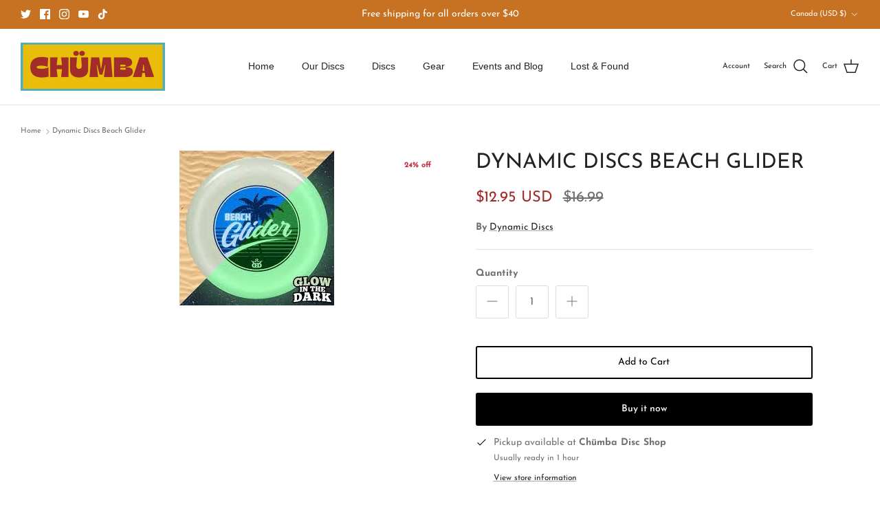

--- FILE ---
content_type: text/html; charset=utf-8
request_url: https://chumbadiscs.com/en-ca/variants/41168371515575/?section_id=store-availability
body_size: 334
content:
<div id="shopify-section-store-availability" class="shopify-section"><div class="store-availability-container"
    data-section-id="store-availability"
    data-section-type="store-availability">

    <div class="store-availability-information"><div class="store-availability-icon store-availability-icon--available">
          
            <svg class="icon icon--small" stroke-width="1" aria-hidden="true" focusable="false" role="presentation" xmlns="http://www.w3.org/2000/svg" viewBox="0 0 16 16"><path fill-rule="evenodd" d="M14.441 3.733a.5.5 0 010 .707l-7.94 7.94a.5.5 0 01-.707 0L2.52 9.105a.5.5 0 11.707-.707l2.922 2.922 7.586-7.587a.5.5 0 01.707 0z" clip-rule="evenodd"></path></svg>

          
        </div>

        <div class="store-availability-information-container"><p class="store-availability-information__title">
              Pickup available at <strong>Chümba Disc Shop</strong>
            </p>
            <p class="store-availability-information__stock store-availability-small-text">
              <small>Usually ready in 1 hour</small>
            </p>
            <p class="store-availability-information__stores rte">
              <a href="#" class="store-availability-information__link store-availability-small-text" data-store-availability-modal-open aria-haspopup="dialog">
                <small>View store information
</small>
              </a>
            </p></div>
    </div>

    <div class="store-availabilities-modal cc-popup cc-popup--right" aria-hidden="true" data-freeze-scroll="true">
      <div class="cc-popup-background"></div>
      <div class="cc-popup-modal"
           role="dialog"
           aria-modal="true"
           aria-labelledby="store-availabilities-modal__product-title">
        <button type="button" class="cc-popup-close" aria-label="Close">
          <svg aria-hidden="true" focusable="false" role="presentation" class="icon feather-x" viewBox="0 0 24 24"><path d="M18 6L6 18M6 6l12 12"/></svg>
        </button>

        <div class="cc-popup-container">
          <div class="cc-popup-content">
            <div class="cc-popup-text">
              <h2 class="store-availabilities-modal__product-title"
                  id="store-availabilities-modal__product-title"
                  data-store-availability-modal-product-title>
              </h2>
              <small class="store-availabilities-modal__variant-title store-availability-small-text">
                White
              </small>
            </div><div class="store-availabilities-list" data-unit-system="imperial" role="list"><div class="store-availability-list__item">
                  <div class="store-availability-list__location">
                    <div class="store-availability-list__location__text">
                      <strong>
                        Chümba Disc Shop
                      </strong>
                    </div>

                    
                      <a href="https://www.google.com/maps/search/?api=1&query=33.4799717,-112.0166507"
                         target="_blank"
                         rel="noopener"
                         class="store-availability-list__location__distance store-availability-small-text">
                    
<svg aria-hidden="true" focusable="false" xmlns="http://www.w3.org/2000/svg" viewBox="0 0 384 512"><path fill="currentColor" d="M172.268 501.67C26.97 291.031 0 269.413 0 192 0 85.961 85.961 0 192 0s192 85.961 192 192c0 77.413-26.97 99.031-172.268 309.67-9.535 13.774-29.93 13.773-39.464 0z"></path></svg>
<small
                        data-distance="false"
                        data-latitude="33.4799717"
                        data-longitude="-112.0166507">
                      </small>

                      <small data-distance-unit>mi</small>

                    
                      </a>
                    
                  </div>
                  <div class="store-availability-list__stock store-availability-small-text">
                    <div class="cc-icon-available">
                      
                        <svg class="icon icon--small" stroke-width="1" aria-hidden="true" focusable="false" role="presentation" xmlns="http://www.w3.org/2000/svg" viewBox="0 0 16 16"><path fill-rule="evenodd" d="M14.441 3.733a.5.5 0 010 .707l-7.94 7.94a.5.5 0 01-.707 0L2.52 9.105a.5.5 0 11.707-.707l2.922 2.922 7.586-7.587a.5.5 0 01.707 0z" clip-rule="evenodd"></path></svg>

                      
                    </div>

                    <small>Pickup available, usually ready in 1 hour
</small>
                  </div><address class="store-availability-list__address">
                    <p>3015 E Thomas Rd<br>Phoenix AZ 85016<br>United States</p>
                  </address><p class="store-availability-list__phone store-availability-list__phone--mobile">
                      <a href="tel:+16022349800">+16022349800</a><br>
                    </p>

                    <p class="store-availability-list__phone store-availability-list__phone--desktop">
                      +16022349800<br>
                    </p>
                </div></div>
          </div>
        </div>
      </div>
  	</div>
  </div>
</div>